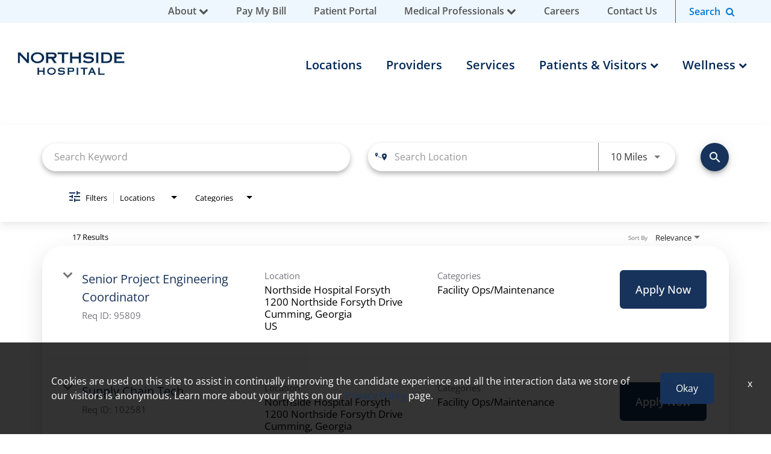

--- FILE ---
content_type: application/javascript
request_url: https://assets.jibecdn.com/prod/mynorthsidecareer/0.0.5/assets/_scripts/header.js
body_size: 91
content:
var menuItemLinks = $(".header__nav-list > .header__submenu > div > button");
menuItemLinks.on('click', function(e) {
    $(this).parent('div').parent('li').siblings().removeClass('active');
    $(this).parent('div').parent('li').toggleClass('active');
});

--- FILE ---
content_type: image/svg+xml
request_url: https://cms.jibecdn.com/prod/mynorthsidecareer/assets/FOOTER-SOCIAL_7-en-us-1693215949262.svg
body_size: 1279
content:
<?xml version="1.0" encoding="UTF-8"?>
<svg width="17px" height="23px" viewBox="0 0 17 23" version="1.1" xmlns="http://www.w3.org/2000/svg" xmlns:xlink="http://www.w3.org/1999/xlink">
    <title>icon-glassdoor</title>
    <g id="Symbols" stroke="none" stroke-width="1" fill="none" fill-rule="evenodd">
        <g id="Footer" transform="translate(-1089.000000, -84.000000)" fill="#FFFFFF">
            <g id="icon-glassdoor" transform="translate(1089.241935, 84.250000)">
                <path d="M12.5384103,18.8077077 L-2.83870967e-05,18.8077077 C-2.83870967e-05,20.5388948 1.40342968,21.9422819 3.13461677,21.9422819 L12.5384103,21.9422819 C14.2696684,21.9422819 15.6730555,20.5388948 15.6730555,18.8077077 L15.6730555,5.93564968 C15.6730555,5.87255935 15.6218877,5.82146258 15.5588684,5.82146258 L12.6525974,5.82146258 C12.5895781,5.82146258 12.5384103,5.87255935 12.5384103,5.93564968 L12.5384103,18.8077077 Z M12.5384103,-2.12903224e-05 C14.2696684,-2.12903224e-05 15.6730555,1.40343677 15.6730555,3.13462387 L3.13461677,3.13462387 L3.13461677,16.0066819 C3.13461677,16.0697723 3.08344903,16.12094 3.02042968,16.12094 L0.11415871,16.12094 C0.0511393548,16.12094 -2.83870967e-05,16.0697723 -2.83870967e-05,16.0066819 L-2.83870967e-05,3.13462387 C-2.83870967e-05,1.40343677 1.40342968,-2.12903224e-05 3.13461677,-2.12903224e-05 L12.5384103,-2.12903224e-05 Z" id="Fill-1"></path>
            </g>
        </g>
    </g>
</svg>

--- FILE ---
content_type: image/svg+xml
request_url: https://cms.jibecdn.com/prod/mynorthsidecareer/assets/FOOTER-SOCIAL_3-en-us-1693215909478.svg
body_size: 3874
content:
<?xml version="1.0" encoding="UTF-8"?>
<svg width="30px" height="19px" viewBox="0 0 30 19" version="1.1" xmlns="http://www.w3.org/2000/svg" xmlns:xlink="http://www.w3.org/1999/xlink">
    <title>twitterMD-icon-reverse</title>
    <g id="Symbols" stroke="none" stroke-width="1" fill="none" fill-rule="evenodd">
        <g id="Artboard" transform="translate(-19.000000, -52.000000)" fill="#FFFFFF" fill-rule="nonzero">
            <g id="twitterMD-icon-reverse" transform="translate(19.000000, 52.000000)">
                <path d="M19.984,18.5576923 L19.984,15.2676923 L21.265,17.7176923 L21.79,17.7176923 L23.071,15.2676923 L23.071,18.5576923 L24.037,18.5576923 L24.037,13.5876923 L23.008,13.5876923 L21.524,16.4156923 L20.054,13.5876923 L19.018,13.5876923 L19.018,18.5576923 L19.984,18.5576923 Z M26.879,18.5576923 C27.2523333,18.5576923 27.5895,18.4981923 27.8905,18.3791923 C28.1915,18.2601923 28.4493333,18.0921923 28.664,17.8751923 C28.8786667,17.6581923 29.0431667,17.396859 29.1575,17.0911923 C29.2718333,16.7855256 29.329,16.4436923 29.329,16.0656923 C29.329,15.7250256 29.2776667,15.4041923 29.175,15.1031923 C29.0723333,14.8021923 28.9183333,14.5396923 28.713,14.3156923 C28.5076667,14.0916923 28.2521667,13.914359 27.9465,13.7836923 C27.6408333,13.6530256 27.285,13.5876923 26.879,13.5876923 L26.879,13.5876923 L25.073,13.5876923 L25.073,18.5576923 L26.879,18.5576923 Z M26.879,17.7106923 L26.039,17.7106923 L26.039,14.4346923 L26.879,14.4346923 C27.1123333,14.4346923 27.3211667,14.474359 27.5055,14.5536923 C27.6898333,14.6330256 27.845,14.7450256 27.971,14.8896923 C28.097,15.034359 28.1926667,15.2070256 28.258,15.4076923 C28.3233333,15.608359 28.356,15.8276923 28.356,16.0656923 C28.356,16.2990256 28.3233333,16.5160256 28.258,16.7166923 C28.1926667,16.917359 28.0981667,17.0911923 27.9745,17.2381923 C27.8508333,17.3851923 27.6968333,17.5006923 27.5125,17.5846923 C27.3281667,17.6686923 27.117,17.7106923 26.879,17.7106923 L26.879,17.7106923 Z" id="MD"></path>
                <path d="M21.6251538,2.19076584 C21.4449231,2.44122738 21.2968462,2.66799661 21.1284615,2.87784276 C20.669,3.45322738 20.1613077,3.97868892 19.5791538,4.42207353 C19.4683077,4.50668892 19.4243077,4.59638122 19.4276923,4.74361199 C19.492,7.79738122 18.634,10.5600735 16.9281538,13.0333812 C15.5666923,15.0083043 13.794,16.4670735 11.6176923,17.3724581 C9.92115385,18.0781505 8.151,18.3641505 6.325,18.2989966 C4.65723077,18.2389197 3.06053846,17.8547658 1.54423077,17.1372274 C1.01453846,16.8859197 0.508538462,16.5804581 -2.13162821e-14,16.2724581 C2.39969231,16.4729966 4.55738462,15.8595351 6.50353846,14.3339197 C4.46346154,14.1503043 3.102,13.0951505 2.35061538,11.1100735 C3.03853846,11.2200735 3.67230769,11.211612 4.34584615,11.0220735 C3.28730769,10.7631505 2.43861538,10.2292274 1.78538462,9.38222738 C1.13384615,8.53607353 0.806384615,7.56807353 0.808076923,6.4393043 C1.43253846,6.7693043 2.06461538,6.97576584 2.75423077,6.98253507 C1.67538462,6.1533043 1.02723077,5.05838122 0.871538462,3.67999661 C0.759846154,2.68915045 0.946846154,1.74568892 1.44353846,0.8513043 C3.84915385,3.78999661 6.89192308,5.40361199 10.6065385,5.67522738 C10.5786154,5.39176584 10.5473077,5.13199661 10.5295385,4.87138122 C10.4601538,3.83907353 10.7021538,2.88038122 11.2716154,2.04099661 C12.3056154,0.517919685 13.7381538,-0.165772623 15.5286154,0.0339196851 C16.5143846,0.144765839 17.3656154,0.586458147 18.0746923,1.31076584 C18.1728462,1.41145815 18.2574615,1.44022738 18.4004615,1.40638122 C19.25,1.20668892 20.0572308,0.896150454 20.8179231,0.454458147 C20.8737692,0.421458147 20.933,0.392688916 21.0269231,0.341919685 C20.8754615,0.894458147 20.6190769,1.34799661 20.3051538,1.76853507 C19.9920769,2.18991969 19.6113077,2.53768892 19.1789231,2.82707353 C19.1856923,2.84568892 19.1916154,2.86515045 19.1975385,2.88376584 C19.602,2.79491969 20.0115385,2.72468892 20.4092308,2.6113043 C20.8060769,2.49876584 21.1919231,2.34222738 21.6251538,2.19076584" id="twitter-icon-reverse"></path>
            </g>
        </g>
    </g>
</svg>

--- FILE ---
content_type: image/svg+xml
request_url: https://cms.jibecdn.com/prod/mynorthsidecareer/assets/FOOTER-NAV_LOGO-en-us-1693215609577.svg
body_size: 13866
content:
<?xml version="1.0" encoding="utf-8"?>
<!-- Generator: Adobe Illustrator 26.3.1, SVG Export Plug-In . SVG Version: 6.00 Build 0)  -->
<svg version="1.1" xmlns="http://www.w3.org/2000/svg" xmlns:xlink="http://www.w3.org/1999/xlink" x="0px" y="0px"
	 viewBox="0 0 828 383.9" style="enable-background:new 0 0 828 383.9;" xml:space="preserve">
<style type="text/css">
	.st0{fill:#FFFFFF;}
	.st1{display:none;fill:#9D7258;}
</style>
<g id="Logo_Template">
	<g>
		<path class="st0" d="M43.06,181.15c0,1.19,0.13,1.99,0.38,2.42c0.25,0.43,0.72,0.64,1.4,0.64v1.78H27.54v-1.78
			c0.76,0,1.29-0.21,1.59-0.64c0.3-0.42,0.45-1.23,0.45-2.42V113.2c0-1.19-0.15-1.99-0.45-2.42c-0.3-0.42-0.83-0.64-1.59-0.64v-1.78
			h21.63v1.78c-0.85,0-1.27,0.38-1.27,1.15c0,0.51,0.21,0.93,0.64,1.27c0.42,0.34,0.89,0.81,1.4,1.4l45.81,48.74v-49.5
			c0-1.19-0.15-1.99-0.45-2.42c-0.3-0.42-0.83-0.64-1.59-0.64v-1.78h17.69v1.78c-0.85,0-1.42,0.21-1.72,0.64
			c-0.3,0.43-0.45,1.23-0.45,2.42v67.95c0,1.19,0.15,1.99,0.45,2.42c0.3,0.43,0.87,0.64,1.72,0.64v1.78H92.18v-1.78
			c1.1,0,1.65-0.42,1.65-1.27c0-0.34-0.23-0.78-0.7-1.34c-0.47-0.55-1.04-1.17-1.72-1.85l-48.35-51.79V181.15z"/>
		<path class="st0" d="M171.45,107.09c7.04,0,13.49,1.04,19.34,3.12c5.85,2.08,10.9,4.92,15.14,8.53c4.24,3.61,7.53,7.85,9.86,12.72
			c2.33,4.88,3.5,10.12,3.5,15.71c0,5.6-1.17,10.84-3.5,15.71c-2.33,4.88-5.62,9.12-9.86,12.72c-4.24,3.61-9.29,6.45-15.14,8.53
			c-5.85,2.08-12.3,3.12-19.34,3.12c-7.04,0-13.49-1.04-19.34-3.12c-5.85-2.08-10.9-4.92-15.14-8.53c-4.24-3.6-7.53-7.85-9.86-12.72
			c-2.33-4.88-3.5-10.12-3.5-15.71c0-5.6,1.17-10.84,3.5-15.71c2.33-4.88,5.62-9.12,9.86-12.72c4.24-3.6,9.29-6.45,15.14-8.53
			C157.97,108.13,164.41,107.09,171.45,107.09z M171.45,119.56c-4.92,0-9.4,0.68-13.42,2.04c-4.03,1.36-7.51,3.24-10.43,5.66
			c-2.93,2.42-5.2,5.32-6.81,8.72c-1.61,3.39-2.42,7.13-2.42,11.2c0,4.07,0.81,7.81,2.42,11.2c1.61,3.39,3.88,6.3,6.81,8.72
			c2.93,2.42,6.4,4.31,10.43,5.66c4.03,1.36,8.5,2.04,13.42,2.04c4.92,0,9.39-0.68,13.42-2.04c4.03-1.36,7.51-3.24,10.43-5.66
			c2.93-2.42,5.2-5.32,6.81-8.72c1.61-3.39,2.42-7.13,2.42-11.2c0-4.07-0.81-7.8-2.42-11.2c-1.61-3.39-3.88-6.3-6.81-8.72
			c-2.93-2.42-6.41-4.3-10.43-5.66C180.85,120.24,176.37,119.56,171.45,119.56z"/>
		<path class="st0" d="M249.2,153.66v27.48c0,1.19,0.15,1.99,0.45,2.42c0.3,0.43,0.91,0.64,1.85,0.64v1.78H231v-1.78
			c1.19,0,1.93-0.21,2.23-0.64c0.3-0.42,0.45-1.23,0.45-2.42V113.2c0-1.19-0.15-1.99-0.45-2.42c-0.3-0.42-1.04-0.64-2.23-0.64v-1.78
			h43.26c5.77,0,10.92,0.4,15.46,1.21c4.54,0.81,8.35,2.14,11.45,4.01c3.1,1.87,5.47,4.31,7.13,7.32c1.65,3.01,2.48,6.72,2.48,11.13
			c0,2.97-0.53,5.68-1.59,8.14c-1.06,2.46-2.54,4.64-4.45,6.55c-1.91,1.91-4.18,3.46-6.81,4.64c-2.63,1.19-5.56,1.95-8.78,2.29
			l19.34,27.61c0.59,0.85,1.29,1.55,2.1,2.1c0.81,0.55,1.67,0.83,2.61,0.83v1.78h-23.16v-1.78c0.17,0,0.38-0.04,0.64-0.13
			c0.25-0.08,0.38-0.3,0.38-0.64c0-0.68-0.43-1.59-1.27-2.74c-0.85-1.15-1.61-2.27-2.29-3.37l-15.78-23.67H249.2z M249.2,141.19
			h31.94c5.6,0,9.35-0.87,11.26-2.61c1.91-1.74,2.86-4.3,2.86-7.7c0-3.39-1.42-5.92-4.26-7.57c-2.84-1.65-6.93-2.48-12.28-2.48
			H249.2V141.19z"/>
		<path class="st0" d="M368.18,185.98h-20.74v-1.78c1.1,0,1.8-0.21,2.1-0.64c0.3-0.42,0.45-1.23,0.45-2.42v-60.31h-25.19
			c-1.27,0-2.19,0.09-2.74,0.25c-0.55,0.17-0.83,0.59-0.83,1.27h-1.78v-15.52h1.78c0,1.02,1.19,1.53,3.56,1.53h65.91
			c2.37,0,3.56-0.51,3.56-1.53h1.78v15.52h-1.78c0-0.68-0.28-1.1-0.83-1.27c-0.55-0.17-1.46-0.25-2.74-0.25H365.5v60.31
			c0,1.19,0.17,1.99,0.51,2.42c0.34,0.43,1.06,0.64,2.16,0.64V185.98z"/>
		<path class="st0" d="M472.26,139.41V113.2c0-1.19-0.17-1.99-0.51-2.42c-0.34-0.42-1.1-0.64-2.29-0.64v-1.78h21.25v1.78
			c-1.19,0-1.97,0.21-2.35,0.64c-0.38,0.43-0.57,1.23-0.57,2.42v67.95c0,1.19,0.19,1.99,0.57,2.42c0.38,0.43,1.17,0.64,2.35,0.64
			v1.78h-21.25v-1.78c1.19,0,1.95-0.21,2.29-0.64c0.34-0.42,0.51-1.23,0.51-2.42V152.9h-47.84v28.25c0,1.19,0.19,1.99,0.57,2.42
			c0.38,0.43,1.16,0.64,2.35,0.64v1.78h-21.25v-1.78c1.19,0,1.95-0.21,2.29-0.64c0.34-0.42,0.51-1.23,0.51-2.42V113.2
			c0-1.19-0.17-1.99-0.51-2.42c-0.34-0.42-1.1-0.64-2.29-0.64v-1.78h21.25v1.78c-1.19,0-1.97,0.21-2.35,0.64
			c-0.38,0.43-0.57,1.23-0.57,2.42v26.21H472.26z"/>
		<path class="st0" d="M572.78,131.39l-1.78-1.15v-1.53c0-0.85-0.76-1.8-2.29-2.86c-1.53-1.06-3.56-2.06-6.11-2.99
			c-2.54-0.93-5.47-1.72-8.78-2.35c-3.31-0.64-6.74-0.95-10.31-0.95c-3.48,0-6.68,0.21-9.61,0.64c-2.93,0.43-5.43,1.06-7.51,1.91
			c-2.08,0.85-3.69,1.93-4.84,3.24c-1.15,1.32-1.72,2.86-1.72,4.64c0,2.46,0.89,4.26,2.67,5.41c1.78,1.15,4.14,1.95,7.06,2.42
			c2.93,0.47,6.26,0.72,9.99,0.76c3.73,0.04,7.55,0.15,11.45,0.32c3.9,0.17,7.72,0.57,11.45,1.21c3.73,0.64,7.06,1.76,9.99,3.37
			c2.93,1.61,5.28,3.86,7.06,6.74c1.78,2.88,2.67,6.7,2.67,11.45c0,4.24-0.98,7.95-2.93,11.13c-1.95,3.18-4.71,5.83-8.27,7.95
			c-3.56,2.12-7.87,3.73-12.92,4.84c-5.05,1.1-10.67,1.65-16.86,1.65c-6.36,0-11.58-0.4-15.65-1.21c-4.07-0.81-7.47-1.72-10.18-2.74
			c-2.63-1.02-4.62-1.93-5.98-2.74c-1.36-0.81-2.42-1.21-3.18-1.21c-0.68,0-1.32,0.17-1.91,0.51l-1.65-0.76l9.42-17.05l1.65,1.02
			c0,0.17-0.02,0.38-0.06,0.64c-0.04,0.25-0.06,0.55-0.06,0.89c0,1.1,0.87,2.25,2.61,3.44c1.74,1.19,4.05,2.29,6.93,3.31
			c2.88,1.02,6.19,1.85,9.92,2.48c3.73,0.64,7.59,0.95,11.58,0.95c8.14,0,13.98-1.21,17.5-3.63c3.52-2.42,5.28-5.49,5.28-9.23
			c0-2.29-0.89-3.99-2.67-5.09c-1.78-1.1-4.14-1.91-7.06-2.42c-2.93-0.51-6.26-0.81-9.99-0.89c-3.73-0.08-7.55-0.23-11.45-0.45
			c-3.9-0.21-7.72-0.59-11.45-1.15c-3.73-0.55-7.06-1.51-9.99-2.86c-2.93-1.36-5.28-3.26-7.06-5.73c-1.78-2.46-2.67-5.73-2.67-9.8
			c0-3.48,0.72-6.83,2.16-10.05c1.44-3.22,3.71-6.04,6.81-8.46c3.1-2.42,7.04-4.35,11.83-5.79c4.79-1.44,10.5-2.16,17.11-2.16
			c2.8,0,5.34,0.11,7.63,0.32c2.29,0.21,4.43,0.49,6.43,0.83c1.99,0.34,3.9,0.79,5.73,1.34c1.82,0.55,3.71,1.13,5.66,1.72
			c2.54,0.85,4.66,1.76,6.36,2.74c1.7,0.98,2.76,1.46,3.18,1.46c0.25,0,0.51-0.06,0.76-0.19c0.25-0.13,0.47-0.27,0.64-0.45
			l1.78,0.64L572.78,131.39z"/>
		<path class="st0" d="M614.14,181.15c0,1.19,0.19,1.99,0.57,2.42c0.38,0.43,1.25,0.64,2.61,0.64v1.78h-22.27v-1.78
			c1.61,0,2.61-0.21,2.99-0.64c0.38-0.42,0.57-1.23,0.57-2.42V113.2c0-1.19-0.19-1.99-0.57-2.42c-0.38-0.42-1.38-0.64-2.99-0.64
			v-1.78h22.27v1.78c-1.36,0-2.23,0.21-2.61,0.64c-0.38,0.43-0.57,1.23-0.57,2.42V181.15z"/>
		<path class="st0" d="M636.02,113.2c0-1.19-0.17-1.99-0.51-2.42c-0.34-0.42-1.02-0.64-2.04-0.64v-1.78h42.25
			c6.7,0,12.55,1,17.56,2.99c5,1.99,9.16,4.73,12.47,8.21c3.31,3.48,5.79,7.57,7.44,12.28c1.65,4.71,2.48,9.82,2.48,15.33
			c0,5.52-0.74,10.62-2.23,15.33c-1.49,4.71-3.84,8.8-7.06,12.28c-3.23,3.48-7.36,6.22-12.41,8.21c-5.05,1.99-11.13,2.99-18.26,2.99
			h-42.25v-1.78c1.02,0,1.7-0.21,2.04-0.64c0.34-0.42,0.51-1.23,0.51-2.42V113.2z M651.55,173.51h22.65c4.66,0,8.65-0.47,11.96-1.4
			c3.31-0.93,6-2.44,8.08-4.52c2.08-2.08,3.58-4.79,4.52-8.14c0.93-3.35,1.4-7.44,1.4-12.28c0-4.5-0.43-8.4-1.27-11.71
			c-0.85-3.31-2.29-6.04-4.33-8.21c-2.04-2.16-4.71-3.77-8.02-4.84c-3.31-1.06-7.42-1.59-12.34-1.59h-22.65V173.51z"/>
		<path class="st0" d="M802.08,187.51c0-1.02-1.23-1.53-3.69-1.53h-69.86v-1.78c0.93,0,1.55-0.21,1.85-0.64
			c0.3-0.42,0.45-1.23,0.45-2.42V113.2c0-1.19-0.15-1.99-0.45-2.42c-0.3-0.42-0.91-0.64-1.85-0.64v-1.78h68.97
			c2.46,0,3.69-0.51,3.69-1.53h1.78v16.29h-1.78c0-0.68-0.28-1.23-0.83-1.65c-0.55-0.42-1.51-0.64-2.86-0.64h-51.15v19.6h33.21
			c2.37,0,3.56-0.59,3.56-1.78h1.78v16.03h-1.78c0-0.42-0.28-0.83-0.83-1.21c-0.55-0.38-1.46-0.57-2.74-0.57h-33.21v20.61h52.04
			c2.46,0,3.69-0.59,3.69-1.78h1.78v15.78H802.08z"/>
		<path class="st0" d="M211.07,222.07h0.29c0.88,0,1.16,0.19,1.25,0.3c0.12,0.15,0.27,0.52,0.27,1.38v16.66h-30.35v-16.66
			c0-0.86,0.16-1.22,0.29-1.37c0.13-0.14,0.46-0.31,1.3-0.31h0.29v-1.74H170.1v1.74h0.29c0.88,0,1.16,0.19,1.25,0.3
			c0.12,0.15,0.27,0.52,0.27,1.38v43.94c0,0.87-0.14,1.23-0.26,1.38c-0.09,0.11-0.37,0.3-1.25,0.3h-0.29v1.74h14.33v-1.74h-0.29
			c-0.84,0-1.17-0.17-1.3-0.31c-0.13-0.15-0.29-0.51-0.29-1.37v-17.97h30.35v17.97c0,0.87-0.14,1.23-0.26,1.38
			c-0.09,0.11-0.37,0.3-1.25,0.3h-0.29v1.74h14.33v-1.74h-0.29c-0.84,0-1.18-0.17-1.3-0.31c-0.13-0.15-0.29-0.51-0.29-1.37v-43.94
			c0-0.86,0.16-1.22,0.29-1.37c0.13-0.14,0.46-0.31,1.3-0.31h0.29v-1.74h-14.33V222.07z"/>
		<path class="st0" d="M296.23,227.1c-2.76-2.34-6.08-4.22-9.88-5.57c-3.8-1.35-8.04-2.03-12.61-2.03c-4.56,0-8.81,0.68-12.61,2.03
			c-3.8,1.35-7.13,3.22-9.88,5.57c-2.76,2.35-4.93,5.15-6.45,8.33c-1.52,3.18-2.29,6.64-2.29,10.29c0,3.65,0.77,7.11,2.29,10.29
			c1.52,3.18,3.69,5.98,6.45,8.33c2.76,2.34,6.08,4.22,9.88,5.57c3.8,1.35,8.04,2.03,12.61,2.03c4.56,0,8.81-0.68,12.61-2.03
			c3.8-1.35,7.13-3.22,9.88-5.57c2.76-2.35,4.93-5.15,6.45-8.33c1.52-3.18,2.29-6.64,2.29-10.29c0-3.65-0.77-7.11-2.29-10.29
			C301.16,232.25,298.99,229.45,296.23,227.1z M273.74,263.28c-3.14,0-6.03-0.44-8.59-1.3c-2.56-0.86-4.8-2.07-6.65-3.61
			c-1.85-1.53-3.31-3.39-4.32-5.54c-1.02-2.14-1.53-4.54-1.53-7.11c0-2.58,0.52-4.97,1.53-7.11c1.02-2.14,2.47-4.01,4.32-5.54
			c1.86-1.53,4.09-2.75,6.65-3.61c2.56-0.86,5.45-1.3,8.59-1.3c3.13,0,6.02,0.44,8.59,1.3c2.56,0.86,4.8,2.08,6.65,3.61
			c1.85,1.53,3.3,3.39,4.32,5.54c1.02,2.15,1.53,4.54,1.53,7.11c0,2.58-0.52,4.97-1.53,7.12c-1.02,2.14-2.47,4.01-4.32,5.54
			c-1.86,1.53-4.1,2.75-6.65,3.61C279.76,262.84,276.87,263.28,273.74,263.28z"/>
		<path class="st0" d="M365.01,243.07c-1.91-1.05-4.12-1.8-6.55-2.21c-2.41-0.41-4.91-0.67-7.44-0.79c-2.51-0.11-5-0.18-7.42-0.21
			c-2.39-0.03-4.55-0.19-6.42-0.49c-1.84-0.29-3.34-0.8-4.45-1.52c-1.07-0.69-1.59-1.75-1.59-3.25c0-1.09,0.34-2.01,1.04-2.81
			c0.71-0.81,1.72-1.49,3.02-2.02c1.32-0.54,2.93-0.95,4.79-1.22c1.87-0.27,3.95-0.41,6.17-0.41c2.27,0,4.5,0.21,6.61,0.61
			c2.11,0.41,4.01,0.91,5.63,1.51c1.62,0.59,2.92,1.23,3.88,1.9c1.12,0.78,1.35,1.31,1.35,1.61v1.15l1.56,1l5.74-10.87l-1.65-0.59
			l-0.13,0.13c-0.09,0.09-0.2,0.16-0.34,0.23c-0.12,0.06-0.24,0.09-0.36,0.09c-0.08,0-0.45-0.07-1.91-0.91
			c-1.11-0.64-2.52-1.24-4.18-1.8l-3.66-1.11c-1.19-0.36-2.44-0.65-3.74-0.87c-1.29-0.22-2.7-0.4-4.18-0.54
			c-1.49-0.14-3.16-0.21-4.96-0.21c-4.29,0-8.04,0.47-11.15,1.41c-3.12,0.94-5.73,2.22-7.75,3.79c-2.03,1.58-3.54,3.46-4.49,5.58
			c-0.95,2.11-1.42,4.34-1.42,6.62c0,2.68,0.6,4.87,1.78,6.51c1.18,1.63,2.75,2.9,4.68,3.8c1.91,0.89,4.11,1.52,6.54,1.88
			c2.41,0.36,4.91,0.61,7.43,0.74c2.53,0.14,5.02,0.24,7.41,0.29c2.39,0.05,4.55,0.25,6.42,0.57c1.84,0.32,3.35,0.83,4.46,1.52
			c1.07,0.66,1.59,1.66,1.59,3.04c0,2.33-1.08,4.2-3.29,5.72c-2.22,1.52-5.97,2.29-11.15,2.29c-2.55,0-5.05-0.21-7.44-0.61
			c-2.39-0.41-4.53-0.94-6.37-1.59c-1.84-0.65-3.32-1.36-4.42-2.11c-1.03-0.71-1.56-1.37-1.56-1.98c0-0.21,0.01-0.38,0.04-0.53
			c0.03-0.18,0.05-0.33,0.05-0.46v-0.16l-1.47-0.91l-6.39,11.57l1.49,0.69l0.13-0.07c0.34-0.19,0.7-0.29,1.09-0.29
			c0.44,0,1.08,0.25,1.91,0.74c0.88,0.52,2.2,1.13,3.91,1.79c1.76,0.66,3.99,1.26,6.63,1.78c2.64,0.52,6.07,0.79,10.18,0.79
			c4,0,7.69-0.36,10.97-1.08c3.28-0.72,6.12-1.78,8.44-3.16c2.33-1.39,4.17-3.15,5.45-5.24c1.28-2.1,1.94-4.57,1.94-7.35
			c0-3.11-0.6-5.66-1.77-7.56C368.51,245.64,366.94,244.14,365.01,243.07z"/>
		<path class="st0" d="M435.07,223.89c-2.98-2.36-7.29-3.56-12.81-3.56h-32.55v1.74H390c0.8,0,1.04,0.18,1.12,0.29
			c0.11,0.15,0.24,0.52,0.24,1.4v43.94c0,0.88-0.13,1.24-0.23,1.39c-0.07,0.11-0.32,0.29-1.12,0.29h-0.29v1.74h13.84v-1.74h-0.29
			c-0.54,0-0.91-0.1-1.04-0.29c-0.11-0.15-0.23-0.52-0.23-1.39v-17.64h20.94c2.98,0,5.56-0.37,7.67-1.09
			c2.12-0.72,3.87-1.76,5.21-3.07c1.34-1.31,2.32-2.89,2.91-4.69c0.58-1.78,0.88-3.75,0.88-5.85
			C439.58,230.12,438.07,226.27,435.07,223.89z M428.56,238.22c-0.25,0.76-0.69,1.38-1.3,1.83c-0.62,0.47-1.45,0.81-2.47,1.02
			c-1.04,0.21-2.37,0.32-3.93,0.32h-18.88v-12.41h18.88c1.56,0,2.88,0.11,3.93,0.32c1.02,0.21,1.86,0.55,2.47,1.02
			c0.61,0.45,1.04,1.07,1.3,1.83c0.26,0.79,0.4,1.81,0.4,3.03C428.96,236.41,428.83,237.43,428.56,238.22z"/>
		<path class="st0" d="M454.88,222.07h0.29c1.29,0,1.63,0.22,1.71,0.31c0.13,0.15,0.3,0.51,0.3,1.37v43.94
			c0,0.86-0.16,1.22-0.3,1.37c-0.08,0.09-0.42,0.31-1.71,0.31h-0.29v1.74h14.99v-1.74h-0.29c-1.03,0-1.36-0.2-1.47-0.31
			c-0.13-0.15-0.29-0.51-0.29-1.37v-43.94c0-0.86,0.16-1.22,0.29-1.37c0.11-0.12,0.44-0.31,1.47-0.31h0.29v-1.74h-14.99V222.07z"/>
		<path class="st0" d="M534.2,219.63c0,0.6-1.26,0.69-2.01,0.69h-42.62c-0.75,0-2.01-0.09-2.01-0.69v-0.29h-1.74v10.63h1.74v-0.29
			c0-0.39,0.17-0.49,0.33-0.54c0.33-0.1,0.89-0.15,1.68-0.15h16v38.71c0,0.88-0.13,1.24-0.24,1.39c-0.07,0.11-0.32,0.29-1.12,0.29
			h-0.29v1.74h14v-1.74h-0.29c-0.6,0-1.01-0.11-1.17-0.3c-0.12-0.15-0.26-0.51-0.26-1.38v-38.71h16c0.79,0,1.35,0.05,1.68,0.15
			c0.16,0.05,0.33,0.15,0.33,0.54v0.29h1.74v-10.63h-1.74V219.63z"/>
		<path class="st0" d="M595.73,267.07l-19.74-42.78c-0.17-0.39-0.34-0.74-0.51-1.02c-0.14-0.23-0.2-0.45-0.2-0.67
			c0-0.23,0.09-0.32,0.16-0.38c0.14-0.1,0.32-0.15,0.53-0.15h0.29v-1.74h-14.99v1.74h0.29c0.19,0,0.33,0.06,0.43,0.18
			c0.12,0.14,0.18,0.25,0.18,0.34c0,0.28-0.06,0.56-0.18,0.82c-0.14,0.3-0.26,0.6-0.37,0.87l-18.6,41.39
			c-0.55,1.2-0.96,2.15-1.24,2.81c-0.23,0.55-0.69,0.84-1.39,0.89l-0.27,0.02v1.72h13.34v-1.74h-0.29c-0.97,0-1.11-0.43-1.11-0.86
			c0-0.13,0.04-0.31,0.11-0.52c0.08-0.24,0.28-0.72,0.61-1.45c0.33-0.74,0.81-1.82,1.44-3.25c0.62-1.4,1.44-3.3,2.44-5.67h23.31
			c1.1,2.47,1.99,4.43,2.64,5.84c0.67,1.46,1.17,2.53,1.52,3.25c0.35,0.72,0.56,1.22,0.64,1.48c0.07,0.25,0.11,0.47,0.11,0.66
			c0,0.18,0,0.53-0.78,0.53h-0.29v1.74h14v-1.74h-0.29C597.22,269.37,596.6,269.07,595.73,267.07z M576.08,248.96h-15.54l7.69-17.1
			L576.08,248.96z"/>
		<path class="st0" d="M658.77,260.73v0.29c0,0.62-0.21,1.43-2.01,1.43h-31.47v-38.71c0-0.87,0.14-1.23,0.27-1.38
			c0.09-0.11,0.37-0.3,1.25-0.3h0.29v-1.74h-14.25v1.74h0.29c0.88,0,1.16,0.19,1.25,0.3c0.12,0.15,0.27,0.52,0.27,1.38v43.94
			c0,0.87-0.14,1.23-0.26,1.38c-0.09,0.11-0.37,0.3-1.25,0.3h-0.29v1.74h43.9c0.76,0,1.3,0.11,1.6,0.32
			c0.27,0.19,0.41,0.37,0.41,0.54v0.29h1.74v-11.53H658.77z"/>
	</g>
	<rect x="168.03" y="288.3" class="st1" width="490.34" height="1.34"/>
</g>
<g id="Atlanta">
</g>
</svg>
